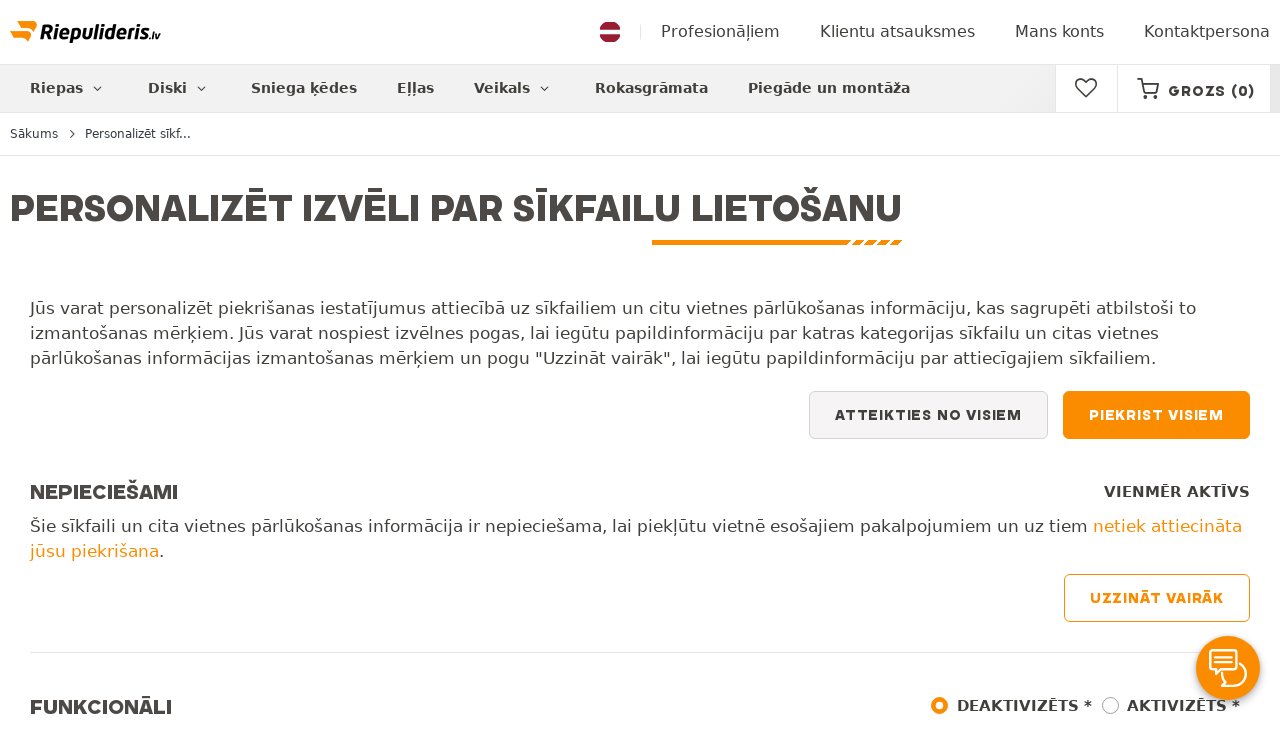

--- FILE ---
content_type: text/html; charset=UTF-8
request_url: https://www.riepulideris.lv/personalizet-sikfailus
body_size: 8390
content:

<!DOCTYPE html>
<html lang="lv-LV">
<head>
    <script>
        window.SITE_CDN_ASSETS = 'https\u003A\/\/cdn.tiresleader.com';
        window.dataLayer = window.dataLayer || [];
        window.FETCH_WITH_CREDENTIALS = true;
            </script><script>
            dataLayer.push({'ad_storage': 'denied', 'analytics_storage': 'denied', 'functional_storage': 'denied'});
            (function(w,d,s,l,i){w[l]=w[l]||[];w[l].push({'gtm.start':
                    new Date().getTime(),event:'gtm.js'});var f=d.getElementsByTagName(s)[0],
                j=d.createElement(s),dl=l!='dataLayer'?'&l='+l:'';j.async=true;j.src=
                'https://www.googletagmanager.com/gtm.js?id='+i+dl;f.parentNode.insertBefore(j,f);
            })(window,document,'script','dataLayer','GTM-WL82PPL');
        </script>
        <link href="https://www.googletagmanager.com" rel="preconnect" crossorigin>
        <link rel="dns-prefetch" href="https://www.googletagmanager.com"><meta charset="UTF-8">
            <meta name="viewport" content="width=device-width, initial-scale=1">
        <meta name="format-detection" content="telephone=no">
    <link rel="preconnect" href="https://cdn.tiresleader.com" />
    <link rel="preload" href="https://cdn.tiresleader.com/build/fonts/fontello.7193b6c9.woff2" as="font" type="font/woff2" crossorigin="anonymous" />
    <link rel="preload" href="https://cdn.tiresleader.com/build/fonts/humansans-black.92a20098.woff2" as="font" type="font/woff2" crossorigin="anonymous" />
            <title>Personalizēt savu izvēli par sīkfailu lietošanu - RiepuLideris.lv</title>
        <meta name="description" content="Jūs varat personalizēt piekrišanas iestatījumus attiecībā uz sīkfailiem un citu vietnes pārlūkošanas informāciju, kas sagrupēti atbilstoši to izmantošanas mērķiem. Jūs varat nospiest izvēlnes pogas, lai iegūtu papildinformāciju par katras kategorijas sīkfailu un citas vietnes pārlūkošanas informācijas izmantošanas mērķiem un pogu &quot;Uzzināt vairāk&quot;, lai iegūtu papildinformāciju par attiecīgajiem sīkfailiem."/>

    <link rel="apple-touch-icon" sizes="57x57" href="https://cdn.tiresleader.com/static/img/favicon/orange/57x57.png">
    <link rel="apple-touch-icon" sizes="60x60" href="https://cdn.tiresleader.com/static/img/favicon/orange/60x60.png">
    <link rel="apple-touch-icon" sizes="72x72" href="https://cdn.tiresleader.com/static/img/favicon/orange/72x72.png">
    <link rel="apple-touch-icon" sizes="76x76" href="https://cdn.tiresleader.com/static/img/favicon/orange/76x76.png">
    <link rel="apple-touch-icon" sizes="114x114" href="https://cdn.tiresleader.com/static/img/favicon/orange/114x114.png">
    <link rel="apple-touch-icon" sizes="120x120" href="https://cdn.tiresleader.com/static/img/favicon/orange/120x120.png">
    <link rel="apple-touch-icon" sizes="144x144" href="https://cdn.tiresleader.com/static/img/favicon/orange/144x144.png">
    <link rel="apple-touch-icon" sizes="152x152" href="https://cdn.tiresleader.com/static/img/favicon/orange/152x152.png">
    <link rel="apple-touch-icon" sizes="180x180" href="https://cdn.tiresleader.com/static/img/favicon/orange/180x180.png">
    <link rel="icon" type="image/png" sizes="16x16" href="https://cdn.tiresleader.com/static/img/favicon/orange/16x16.png">
    <link rel="icon" type="image/png" sizes="32x32" href="https://cdn.tiresleader.com/static/img/favicon/orange/32x32.png">
    <link rel="icon" type="image/png" sizes="96x96" href="https://cdn.tiresleader.com/static/img/favicon/orange/96x96.png">
    <link rel="icon" type="image/png" sizes="192x192" href="https://cdn.tiresleader.com/static/img/favicon/orange/192x192.png">
    <link rel="mask-icon" href="https://cdn.tiresleader.com/static/img/favicon/orange/safari-pinned-tab.svg" color="#fb8c00">
    <meta name="msapplication-TileColor" content="#da532c">
    <meta name="msapplication-TileImage" content="https://cdn.tiresleader.com/static/img/favicon/orange/144x144.png">

            <link rel="canonical" href="https://www.riepulideris.lv/personalizet-sikfailus"/>
    
    
                        <link rel="alternate" href="https://www.reifenleader.de/cookies-personalisieren" hreflang="de-de">
<link rel="alternate" href="https://www.centralepneus.fr/personnaliser-vos-cookies" hreflang="fr-fr">
<link rel="alternate" href="https://www.centralepneus.be/personnaliser-vos-cookies" hreflang="fr-be">
<link rel="alternate" href="https://www.centralepneus.lu/personnaliser-vos-cookies" hreflang="fr-lu">
<link rel="alternate" href="https://www.reifenleader.at/cookies-personalisieren" hreflang="de-at">
<link rel="alternate" href="https://www.tyreleader.co.uk/personalise-your-cookies" hreflang="en-gb">
<link rel="alternate" href="https://www.neumaticoslider.es/personalizar-tus-cookies" hreflang="es-es">
<link rel="alternate" href="https://www.centralepneus.ch/personnaliser-vos-cookies" hreflang="fr-ch">
<link rel="alternate" href="https://www.reifenleader.ch/cookies-personalisieren" hreflang="de-ch">
<link rel="alternate" href="https://www.bandenleader.nl/personaliseer-uw-cookies" hreflang="nl-nl">
<link rel="alternate" href="https://www.daekleader.dk/tilpas-dine-cookies" hreflang="da-dk">
<link rel="alternate" href="https://www.bandenleader.be/personaliseer-uw-cookies" hreflang="nl-be">
<link rel="alternate" href="https://www.pneuslider.pt/personalizar-os-cookies" hreflang="pt-pt">
<link rel="alternate" href="https://www.1001renkaat.com/yksilollista-evasteita" hreflang="fi-fi">
<link rel="alternate" href="https://www.elastikaleader.gr/personalise-your-cookies" hreflang="el-gr">
<link rel="alternate" href="https://www.gumelider.com.hr/prilagodite-svoje-kolacice" hreflang="hr-hr">
<link rel="alternate" href="https://www.pneumaticileader.it/personalizza-i-tuoi-cookie" hreflang="it-it">
<link rel="alternate" href="https://www.liderpnevmatik.si/prilagoditev-piskotkov" hreflang="sl-si">
<link rel="alternate" href="https://www.oponylider.pl/spersonalizuj-pliki-cookie" hreflang="pl-pl">
<link rel="alternate" href="https://www.padangulyderis.lt/personalizuoti-jusu-slapukus" hreflang="lt-lt">
<link rel="alternate" href="https://www.maxigumi.hu/sutik-szemelyre-szabasa" hreflang="hu-hu">
<link rel="alternate" href="https://www.riepulideris.lv/personalizet-sikfailus" hreflang="lv-lv">
<link rel="alternate" href="https://www.pneuleader.sk/nastavit-svoje-cookies" hreflang="sk-sk">
<link rel="alternate" href="https://www.rehviliider.ee/kupsiste-isikuparastamine" hreflang="et-ee">
<link rel="alternate" href="https://www.anvelopelider.ro/personalizati-modulele-cookie" hreflang="ro-ro">
<link rel="alternate" href="https://www.dackleader.se/anpassa-dina-cookies" hreflang="sv-se">
<link rel="alternate" href="https://www.pneuleader.cz/uzpusobit-soubory-cookie" hreflang="cs-cz">
<link rel="alternate" href="https://www.tyreleader.ie/personalise-your-cookies" hreflang="en-ie">
            
            
    
                <link rel="stylesheet" href="https://cdn.tiresleader.com/build/fonts.b5789337.css">
        <link rel="stylesheet" href="https://cdn.tiresleader.com/build/app.e47cd144.css">
    
    <link rel="stylesheet" href="https://cdn.tiresleader.com/build/content.2f32ac21.css">

                <script src="https://cdn.tiresleader.com/build/runtime.405321de.js" defer></script><script src="https://cdn.tiresleader.com/build/3066.529b0ec1.js" defer></script><script src="https://cdn.tiresleader.com/build/3063.9d73ba53.js" defer></script><script src="https://cdn.tiresleader.com/build/8126.4986e67a.js" defer></script><script src="https://cdn.tiresleader.com/build/2656.78ce8faa.js" defer></script><script src="https://cdn.tiresleader.com/build/app.f225c5ef.js" defer></script>
    
    <script src="https://cdn.tiresleader.com/build/cookie_customize_js.fbbdcc1e.js" defer></script>
</head>
<body class="lang-lv page-cookies-customize">
    <noscript><iframe src="https://www.googletagmanager.com/ns.html?id=GTM-WL82PPL&ad_storage=denied&analytics_storage=denied&functional_storage=denied" height="0" width="0" style="display:none;visibility:hidden"></iframe></noscript>
    <header class="main-header bg-white">
        

<div data-controller="menu-mobile" data-menu-mobile-url-value="https://www.riepulideris.lv/ajax/menu">
    <div class="container-xl d-flex align-items-center">
        <div class="toggle-menu d-md-none" data-action="click->menu-mobile#toggle">
            <div></div>
        </div>
        <div class="main-header__logo w-100 d-flex justify-content-center d-md-block" itemscope itemtype="https://schema.org/Organization">
            <a href="/" itemprop="url">
                <picture>
                    <source srcset="https://cdn.tiresleader.com/build/images/common/logo/site/orange/riepulideris.lv.webp 1x, https://cdn.tiresleader.com/build/images/common/logo/site/orange/riepulideris.lv.svg 2x" type="image/webp" />
                    <img src="https://cdn.tiresleader.com/build/images/common/logo/site/orange/riepulideris.lv.png" class="d-block img-fluid" alt="riepulideris.lv" width="151" height="22" itemprop="logo"/>
                </picture>
            </a>
        </div>
        <div class="main-header__top__menu d-none d-md-flex ms-auto">
            <a href="/valsts" class="main-header__top--flag">
                <img src="https://cdn.tiresleader.com/build/images/common/flag/flags-icons/1x1/lv.svg" loading="lazy" alt="LATVIA" width="22" height="22"/>
            </a>
                            <a href="/profesionaliem/">Profesionāļiem</a>
            
            <a href="/atsauksmes">Klientu atsauksmes</a>

                            <a href="/mans-konts/">Mans konts</a>
                <a href="/kontaktpersona">Kontaktpersona</a>
                    </div>

        
        <div class="main-header__top__menu d-flex d-md-none">
            <a
                href="/favorites"
                class="favorites-icon"
                data-favorites="0"
                data-controller="favorites--toggle"
                data-action="toggle_favorite@window->favorites--toggle#updateCounter"
            >
                <i class="fa"></i>
            </a>
        </div>

        <div class="main-header__top__menu d-flex d-md-none">
            <a href="/cart/">
                <i
                    class="fa fa-cart"
                    data-counter=""
                    data-controller="counter" data-counter-run-value="false" data-counter-path-value="/ajax/cart/counter" data-counter-mobile-value="true" data-counter-zero-value="1" data-counter-dispatch-value="cart"
                    data-action="emitter:counter-cart@window->counter#refresh emitter:update-badge-cart@window->counter#refresh"
                ></i>
            </a>
        </div>
    </div>
    <div class="main-header__menu position-relative">
        <div class="container-xl d-flex">
                                                                                        
<nav class="main-header__menu__nav fw-bold" data-controller="toggle menu" data-toggle-selectors-value="[{&quot;menu--hover&quot;:&quot;body&quot;}]" data-menu-selector-value=".nav-item__active">
    <ul class="d-flex h-100 align-items-center" data-menu-target="scroller">
        <li class="d-none d-lg-flex menu-hover" data-action="mouseenter->toggle#add mouseleave->toggle#remove">
            <a href="/riepas-pec-kategorijas/" role="button" class="menu-hover__title">
                Riepas
                <i class="fa fa-angle-down"></i>
            </a>
            
<div class="menu-hover__content">
                        <a class="menu-hover__parent" href="https://www.riepulideris.lv/automobilu-riepas/">
                Automobiļu riepas
                <i class="fa fa-angle-right"></i>
            </a>
                <div class="menu-hover__sub-menu menu-hover__content">
            <a href="https://www.riepulideris.lv/automobilu-riepas/">
                Meklēšana pēc izmēriem
            </a>
            <a href="https://www.riepulideris.lv/automobilu-riepas/">
                Meklēt pēc zīmola
            </a>
            <a href="https://auto.riepulideris.lv/riepu/">
                Meklēšana pēc automobiļa
            </a>
        </div>
                <a href="/motociklu-riepas/">
            Motociklu riepas
        </a>
                <a href="/kvadriciklu-riepas/">
            Kvadriciklu riepas
        </a>
            </div>

        </li>

                    <li class="mobile-menu--exclude d-none d-lg-flex menu-hover" data-action="mouseenter->toggle#add mouseleave->toggle#remove">
                <a role="button" href="//auto.riepulideris.lv/diski/" class="menu-hover__title">
                    Diski
                    <i class="fa fa-angle-down"></i>
                </a>
                <div class="menu-hover__content">
            <a href="//auto.riepulideris.lv/terauda-diski/">
            Tērauda diski
        </a>
                <a href="//auto.riepulideris.lv/lietie-diski/">
            Lietie diski
        </a>
                <a href="//auto.riepulideris.lv/riepu-komplekti/">
            Komplekts diski + riepas
        </a>
    </div>

            </li>
        
                    <li class="d-none d-md-block d-lg-none">
                <a href="/riepas-pec-kategorijas/">
                    Riepas
                </a>
            </li>
        
        <li class="d-md-none">
            <a href="/automobilu-riepas/">
                Auto
            </a>
        </li>

                    <li class="d-lg-none">
                <a href="//auto.riepulideris.lv/diski/">
                    Riteņa loki
                </a>
            </li>
        
                    <li class="d-md-none">
                <a href="/motociklu-riepas/">
                    Motocikli
                </a>
            </li>
        
                    <li class="d-md-none">
                <a href="/kvadriciklu-riepas/">
                    Kvadricikli
                </a>
            </li>
        
                    <li>
                <a href="/sniega-kedes/">
                    Sniega ķēdes
                </a>
            </li>
        
        
        
                                    <li>
                    <a href="https://www.riepulideris.lv/veikals/ellas/">
                        Eļļas
                    </a>
                </li>
                        <li class="d-lg-none">
                <a href="/veikals/">
                    Veikals
                </a>
            </li>
            <li class="mobile-menu--exclude menu-hover d-none d-lg-flex" data-action="mouseenter->toggle#add mouseleave->toggle#remove">
                <a href="/veikals/" class="menu-hover__title">
                    Veikals
                    <i class="fa fa-angle-down"></i>
                </a>
                <div class="menu-hover__content">
            <a href="https://www.riepulideris.lv/veikals/balansesana/">
            Balansēšana
        </a>
            <a href="https://www.riepulideris.lv/veikals/uzpilde/">
            Uzpilde
        </a>
            <a href="https://www.riepulideris.lv/veikals/instrumenti-un-balsti/">
            Instrumenti un balsti
        </a>
            <a href="https://www.riepulideris.lv/veikals/labosana/">
            Labošana
        </a>
            <a href="https://www.riepulideris.lv/veikals/akumulators/">
            Akumulators
        </a>
            <a href="https://www.riepulideris.lv/veikals/ellas/">
            Eļļas
        </a>
            <a href="https://www.riepulideris.lv/veikals/piederumi/">
            Piederumi
        </a>
            <a href="https://www.riepulideris.lv/veikals/riepu-spiediena-kontroles-sistema-tpms/">
            Riepu spiediena kontroles sistēma (TPMS)
        </a>
            <a href="https://www.riepulideris.lv/veikals/montaza-pievilksana/">
            Montāža - Pievilkšana
        </a>
            <a href="https://www.riepulideris.lv/veikals/piedevas/">
            Piedevas
        </a>
    </div>

            </li>
        
        <li>
            <a href="/padomi-par-riepam/">
                Rokasgrāmata
            </a>
        </li>

        <li>
            <a href="//montaza.riepulideris.lv/">
                Piegāde un montāža
            </a>
        </li>
    </ul>
</nav>

            <div class="d-none d-md-flex ms-auto bg-white">
                
                <div class="main-header__user-item d-flex align-items-center">
                    <a
                        href="/favorites"
                        class="favorites-icon"
                        data-favorites="0"
                        data-controller="favorites--toggle"
                        data-action="toggle_favorite@window->favorites--toggle#updateCounter"
                    >
                        <i class="fa"></i>
                    </a>
                </div>
                <div
                        class="main-header__user-item d-flex align-items-center position-relative"
                        data-controller="cart--popover" data-cart--popover-url-value="/ajax/cart/resume-product" data-cart--popover-reload-value="1" data-cart--popover-default-reload-value="false" data-cart--popover-loading-class="text-center"
                        data-action="emitter:update-badge-cart@window->cart--popover#refresh emitter:counter-cart->cart--popover#cartIsEmpty"
                >
                    <a href="/cart/" class="font-heading text-uppercase">
                        <i class="fa fa-cart"></i>
                        <span class="d-none d-xl-inline">Grozs</span>
                        <span
                                data-controller="counter" data-counter-run-value="false" data-counter-path-value="/ajax/cart/counter" data-counter-prefix-value="(" data-counter-suffix-value=")" data-counter-zero-value="1" data-counter-dispatch-value="cart"
                                data-action="emitter:update-badge-cart@window->counter#refresh"
                        >
                                                            (0)
                                                    </span>
                    </a>
                    <div class="cart-popover popover__list d-none fw-normal text-body font-reset" data-cart--popover-target="content">
                        <div class="text-center px-4 py-4">
                            Jūsu iepirkumu grozs ir tukšs
                        </div>
                    </div>
                </div>
            </div>
        </div>
    </div>
</div>

    </header>
<div class="main-container">
                <div class="border-bottom">
            <div class="container">
                    
    


    <nav aria-label="breadcrumb" class="d-flex align-items-center breadcrumb " >
                <ol class="d-flex align-items-center flex-wrap" itemscope itemtype="https://schema.org/BreadcrumbList">
                                    <li class="breadcrumb__item" itemscope itemprop="itemListElement" itemtype="https://schema.org/ListItem">
                    <a itemprop="item" href="/" title="Sākums">
                <span itemprop="name">Sākums</span>
            </a>
                <i class="fa fa-angle-right"></i>
        <meta itemprop="position" content="1" />
    </li>

                                    <li class="breadcrumb__item" itemscope itemprop="itemListElement" itemtype="https://schema.org/ListItem">
                    <a itemprop="item" href="/cookies" title="Personalizēt sīkfailus">
                <span itemprop="name">Personalizēt sīkf...</span>
            </a>
                
        <meta itemprop="position" content="2" />
    </li>

                    </ol>
    </nav>


            </div>
        </div>
                <div class="container-md content-page my-3"
         data-cookie-version="1"
            data-controller="btsp" data-btsp-components-value="[&quot;collapse&quot;]"
    >

        <h1 class="heading-underline h2 mb-0">
            <span>Personalizēt izvēli par sīkfailu lietošanu</span>
        </h1>

        <section class="bg-white px-2 py-2 my-3">
            <p>
                Jūs varat personalizēt piekrišanas iestatījumus attiecībā uz sīkfailiem un citu vietnes pārlūkošanas informāciju, kas sagrupēti atbilstoši to izmantošanas mērķiem. Jūs varat nospiest izvēlnes pogas, lai iegūtu papildinformāciju par katras kategorijas sīkfailu un citas vietnes pārlūkošanas informācijas izmantošanas mērķiem un pogu &quot;Uzzināt vairāk&quot;, lai iegūtu papildinformāciju par attiecīgajiem sīkfailiem.
            </p>
            <div class="text-end">
                <a href="https://www.riepulideris.lv/automobilu-riepas/continental/contiwintercontact-ts830p/" class="btn btn-secondary d-block d-sm-inline-block me-1 mt-1" data-action="rejectAll">
                    Atteikties no visiem
                </a>
                <a href="https://www.riepulideris.lv/automobilu-riepas/continental/contiwintercontact-ts830p/" class="btn btn-primary d-block d-sm-inline-block mt-1" data-action="acceptAll">
                    Piekrist visiem
                </a>
            </div>

                    <div class="cookie-customize  pt-3 pb-3" id="cookies-required">
        <div class="cookie-customize__choice d-block d-sm-flex align-items-center justify-content-between">
            <h2 class="h5 mb-1 mt-1 text-uppercase fw-medium">Nepieciešami</h2>
            <div class="mb-1 mt-1">
                                    <label class="text-uppercase fw-medium text-body">
                        Vienmēr aktīvs
                    </label>
                            </div>
        </div>
        <div><p>Šie sīkfaili un cita vietnes pārlūkošanas informācija ir nepieciešama, lai piekļūtu vietnē esošajiem pakalpojumiem un uz tiem <a href="https://www.legifrance.gouv.fr/loda/article_lc/LEGIARTI000037813978" target="_blank" rel="noopener noreferrer">netiek attiecināta jūsu piekrišana</a>.</p></div>
        <div class="text-end">
            <div class="btn btn-outline-primary fw-medium fs-large"
                 data-bs-toggle="collapse"
                 data-bs-target="#cookies-required .content-page">
                Uzzināt vairāk
            </div>
        </div>
        <div class="content-page collapse">
            <div class="table-responsive mt-1 mb-1">
                <table class="global table table-bordered vCenter">
    <thead>
    <tr>
        <th>Nosaukums</th>
        <th>Serveris</th>
        <th>Veids</th>
        <th>Ilgums</th>
        <th>Funkcija</th>
    </tr>
    </thead>
    <tbody>
                    <tr>
            <td class="text-nowrap">ac</td>
            <td class="text-nowrap">Riepulideris.lv</td>
            <td class="text-nowrap">1. puses sīkfails</td>
            <td class="text-nowrap">6 mēnešus</td>
            <td>
                                                    Šis sīkfails, kas nāk no riepulideris.lv vietnes, identificē lietotāja izvēli (piekrišana vai atteikšanās) par sīkfailiem un citu vietnes pārlūkošanas informāciju, kam tas dod priekšroku.
                            </td>
        </tr>
            <tr>
            <td class="text-nowrap">PHPSESSID</td>
            <td class="text-nowrap">Riepulideris.lv</td>
            <td class="text-nowrap">1. puses sīkfails</td>
            <td class="text-nowrap">30 dienas</td>
            <td>
                                                    Ar šiem sīkfailiem, kas nāk no riepulideris.lv vietnes, tiek identificēts klienta pieslēgums, kā arī ar tiem var noteikt potenciālas krāpnieciskas darbības, piemēram robotizētas piekļuves vai neparedzētas piekļuves mēģinājumus
                            </td>
        </tr>
            <tr>
            <td class="text-nowrap">_grecaptcha</td>
            <td class="text-nowrap">Riepulideris.lv</td>
            <td class="text-nowrap">Tīmekļa krātuve</td>
            <td class="text-nowrap">Noturīgs</td>
            <td>
                                                    Šis sīkfails, kas nāk no Google, ir domāts aizsardzībai pret robotiem un ļaunprātīgu programmatūru.
                            </td>
        </tr>
    
    </tbody>
</table>
            </div>
            <div class="text-end">
                <a href="/cookies" class="">Plašāka informācija</a>
            </div>
        </div>
    </div>

                    <div class="cookie-customize border-top pt-3 pb-3" id="cookies-functional">
        <div class="cookie-customize__choice d-block d-sm-flex align-items-center justify-content-between">
            <h2 class="h5 mb-1 mt-1 text-uppercase fw-medium">Funkcionāli</h2>
            <div class="mb-1 mt-1">
                                        <div id="functional_storage"><div class="form-check form-check-inline"><input type="radio" id="functional_storage_0"name="functional_storage" required="required" autocomplete="off" class="form-check-input" value="denied" checked="checked" />
        <label class="form-check-label required  fw-medium text-uppercase text-body" for="functional_storage_0">Deaktivizēts</label></div><div class="form-check form-check-inline"><input type="radio" id="functional_storage_1"name="functional_storage" required="required" autocomplete="off" class="form-check-input" value="granted" />
        <label class="form-check-label required  fw-medium text-uppercase text-body" for="functional_storage_1">Aktivizēts</label></div></div>
                            </div>
        </div>
        <div><p>Šie sīkfaili un/vai cita vietnes pārlūkošanas informācija ļauj nodrošināt vietnes pārlūkošanai būtisku funkcionalitāti. To aktivizēšana uzlabo pārlūkošanu un lietotāja pieredzi.</p></div>
        <div class="text-end">
            <div class="btn btn-outline-primary fw-medium fs-large"
                 data-bs-toggle="collapse"
                 data-bs-target="#cookies-functional .content-page">
                Uzzināt vairāk
            </div>
        </div>
        <div class="content-page collapse">
            <div class="table-responsive mt-1 mb-1">
                <table class="global table table-bordered vCenter">
    <thead>
    <tr>
        <th>Nosaukums</th>
        <th>Serveris</th>
        <th>Veids</th>
        <th>Ilgums</th>
        <th>Funkcija</th>
    </tr>
    </thead>
    <tbody>
                    <tr>
            <td class="text-nowrap">cpstore</td>
            <td class="text-nowrap">Riepulideris.lv</td>
            <td class="text-nowrap">Tīmekļa krātuve</td>
            <td class="text-nowrap">12 mēnešus</td>
            <td>
                                                    Saglabā meklēšanas parametrus, lai parādītu tos no vienas vietnes citā
                            </td>
        </tr>
            <tr>
            <td class="text-nowrap">G_ENABLED_IDPS</td>
            <td class="text-nowrap">Riepulideris.lv</td>
            <td class="text-nowrap">3. puses sīkfails</td>
            <td class="text-nowrap">2 gadiem</td>
            <td>
                                                    Šis Google sīkfails ļauj izveidot savienojumu ar klienta kontu, izmantojot Google kontu.
                            </td>
        </tr>
            <tr>
            <td class="text-nowrap">g_state</td>
            <td class="text-nowrap">Riepulideris.lv</td>
            <td class="text-nowrap">3. puses sīkfails</td>
            <td class="text-nowrap">6 mēnešus</td>
            <td>
                                                    Izmanto Google vienreizējās autentifikācijas.
                            </td>
        </tr>
            <tr>
            <td class="text-nowrap">__zlcmid</td>
            <td class="text-nowrap">Riepulideris.lv</td>
            <td class="text-nowrap">1. puses sīkfails</td>
            <td class="text-nowrap">1 gads</td>
            <td>
                                                    Šis sīkfails, kas nāk no Zendesk, tiek izvietots lietotāja ierīcē, kad tas pirmo reizi apmeklē riepulideris.lv vietni. Šis sīkfails piešķir interneta lietotājam unikālu identifikatoru, kas attiecas uz vietni un izmantoto pārlūku. Tas ļauj vienam un tam pašam interneta lietotājam piešķirt secīgas vietnes skatīšanās reizes.
                            </td>
        </tr>
            <tr>
            <td class="text-nowrap">__zlcstore, ZD-*</td>
            <td class="text-nowrap">Riepulideris.lv</td>
            <td class="text-nowrap">Tīmekļa krātuve</td>
            <td class="text-nowrap">Noturīgs</td>
            <td>
                                                    Šī tīmekļa krātuve, kas nāk no Zendesk, tiek izvietota lietotāja ierīcē, kad tas pirmo reizi apmeklē riepulideris.lv vietni. Šī tīmekļa krātuve tiek izmatota, lai saglabātu ar šo vietni saistīto rīku konfigurāciju.
                            </td>
        </tr>
    
    </tbody>
</table>
            </div>
            <div class="text-end">
                <a href="/cookies" class="">Plašāka informācija</a>
            </div>
        </div>
    </div>

                    <div class="cookie-customize border-top pt-3 pb-3" id="cookies-analytics">
        <div class="cookie-customize__choice d-block d-sm-flex align-items-center justify-content-between">
            <h2 class="h5 mb-1 mt-1 text-uppercase fw-medium">Analītiskie</h2>
            <div class="mb-1 mt-1">
                                        <div id="analytics_storage"><div class="form-check form-check-inline"><input type="radio" id="analytics_storage_0"name="analytics_storage" required="required" autocomplete="off" class="form-check-input" value="denied" checked="checked" />
        <label class="form-check-label required  fw-medium text-uppercase text-body" for="analytics_storage_0">Deaktivizēts</label></div><div class="form-check form-check-inline"><input type="radio" id="analytics_storage_1"name="analytics_storage" required="required" autocomplete="off" class="form-check-input" value="granted" />
        <label class="form-check-label required  fw-medium text-uppercase text-body" for="analytics_storage_1">Aktivizēts</label></div></div>
                            </div>
        </div>
        <div><p>Šie sīkfaili un/vai cita vietnes pārlūkošanas informācija ļauj vākt datus par to, cik bieži tiek apmeklēta vietne un par tās apmeklētāju pārlūkoto informāciju.</p></div>
        <div class="text-end">
            <div class="btn btn-outline-primary fw-medium fs-large"
                 data-bs-toggle="collapse"
                 data-bs-target="#cookies-analytics .content-page">
                Uzzināt vairāk
            </div>
        </div>
        <div class="content-page collapse">
            <div class="table-responsive mt-1 mb-1">
                <table class="global table table-bordered vCenter">
    <thead>
    <tr>
        <th>Nosaukums</th>
        <th>Serveris</th>
        <th>Veids</th>
        <th>Ilgums</th>
        <th>Funkcija</th>
    </tr>
    </thead>
    <tbody>
                    <tr>
            <td class="text-nowrap">_ga</td>
            <td class="text-nowrap">Google.com</td>
            <td class="text-nowrap">3. puses sīkfails</td>
            <td class="text-nowrap">2 gadiem</td>
            <td>
                                                    Šis sīkfails, kas nāk no Google, tiek izvietots lietotāja ierīcē, kad tas pirmo reizi apmeklē riepulideris.lv vietni. Šis sīkfails piešķir interneta lietotājam unikālu identifikatoru, kas attiecas uz vietni un izmantoto pārlūku. Tas ļauj vienam un tam pašam interneta lietotājam piešķirt secīgas vietnes skatīšanās reizes.  Šis sīkfails uzskaita unikāla apmeklētāja skatītās lapas.
                            </td>
        </tr>
            <tr>
            <td class="text-nowrap">_gat_*</td>
            <td class="text-nowrap">Google.com</td>
            <td class="text-nowrap">3. puses sīkfails</td>
            <td class="text-nowrap">1 minūte</td>
            <td>
                                                    Šis sīkfails, kas nāk no Google, ir paredzēts, lai ierobežotu prasījumu apjomu vietnēs, kas ģenerē lielu apmeklējumu plūsmu, lai atvieglotu statistikas uzskaiti Tas ļauj izvairīties no pārlūkošanas datu pārslodzes.
                            </td>
        </tr>
            <tr>
            <td class="text-nowrap">_gid</td>
            <td class="text-nowrap">Google.com</td>
            <td class="text-nowrap">3. puses sīkfails</td>
            <td class="text-nowrap">1 diena</td>
            <td>
                                                    Šis sīkfails, kas nāk no Google, vāc un uzglabā pārlūkošanas datus par lietotājiem statistikas nolūkos Tas ļauj izveidot ziņojumus vietnes veiktspējas analizēšanai. Savāktajos datos ir ietverts apmeklētāju skaits, no kurienes tie nāk vai kādas lapas tie pārlūko. Savāktie dati ir pilnīgi anonīmi.
                            </td>
        </tr>
            <tr>
            <td class="text-nowrap">_hjid, _hj*</td>
            <td class="text-nowrap">Hotjar.com</td>
            <td class="text-nowrap">3. puses sīkfails</td>
            <td class="text-nowrap">12 mēnešus</td>
            <td>
                                                    Šis sīkfails, kas nāk no Hotjar, tiek izvietots lietotāja ierīcē, kad tas pirmo reizi apmeklē riepulideris.lv vietni. Šis sīkfails piešķir interneta lietotājam unikālu identifikatoru, kas attiecas uz vietni un izmantoto pārlūku. Tas ļauj vienam un tam pašam interneta lietotājam piešķirt secīgas vietnes skatīšanās reizes.
                            </td>
        </tr>
    
    </tbody>
</table>
            </div>
            <div class="text-end">
                <a href="/cookies" class="">Plašāka informācija</a>
            </div>
        </div>
    </div>

                    <div class="cookie-customize border-top pt-3 pb-3" id="cookies-ads">
        <div class="cookie-customize__choice d-block d-sm-flex align-items-center justify-content-between">
            <h2 class="h5 mb-1 mt-1 text-uppercase fw-medium">Reklāmas</h2>
            <div class="mb-1 mt-1">
                                        <div id="ad_storage"><div class="form-check form-check-inline"><input type="radio" id="ad_storage_0"name="ad_storage" required="required" autocomplete="off" class="form-check-input" value="denied" checked="checked" />
        <label class="form-check-label required  fw-medium text-uppercase text-body" for="ad_storage_0">Deaktivizēts</label></div><div class="form-check form-check-inline"><input type="radio" id="ad_storage_1"name="ad_storage" required="required" autocomplete="off" class="form-check-input" value="granted" />
        <label class="form-check-label required  fw-medium text-uppercase text-body" for="ad_storage_1">Aktivizēts</label></div></div>
                            </div>
        </div>
        <div><p>Šie sīkfaili un/vai cita vietnes pārlūkošanas informācija ļauj īstenot mērķtiecīgu un personalizētu reklāmu attiecībā uz pārlūkošanu, kā arī iegūt ar reklāmas kampaņām saistītu statistiku.</p></div>
        <div class="text-end">
            <div class="btn btn-outline-primary fw-medium fs-large"
                 data-bs-toggle="collapse"
                 data-bs-target="#cookies-ads .content-page">
                Uzzināt vairāk
            </div>
        </div>
        <div class="content-page collapse">
            <div class="table-responsive mt-1 mb-1">
                <table class="global table table-bordered vCenter">
    <thead>
    <tr>
        <th>Nosaukums</th>
        <th>Serveris</th>
        <th>Veids</th>
        <th>Ilgums</th>
        <th>Funkcija</th>
    </tr>
    </thead>
    <tbody>
                    <tr>
            <td class="text-nowrap">_gcl_au</td>
            <td class="text-nowrap">Google.com</td>
            <td class="text-nowrap">3. puses sīkfails</td>
            <td class="text-nowrap">3 mēnešus</td>
            <td>
                                                    Šis sīkfails, kas nāk no Google, vāc un uzglabā konversijas (interneta lietotāju klikšķi uz mūsu reklāmām, kas paredzētas interneta lietotāju novirzīšanai uz mūsu vietni), lai novērtētu reklāmas kampaņu efektivitāti. Tas tiek izmantots Google AdSense pakalpojuma ietvaros.
                            </td>
        </tr>
            <tr>
            <td class="text-nowrap">_uetsid</td>
            <td class="text-nowrap">Microsoft.com</td>
            <td class="text-nowrap">3. puses sīkfails</td>
            <td class="text-nowrap">1 diena</td>
            <td>
                                                    Šis sīkfails, kas nāk no Microsoft tā piedāvātā pakalpojuma Bing ietvaros, vāc un uzglabā lietotāju pārlūkošanas datus vairākās interneta vietnēs reklāmas nolūkos, proti, lai ierobežotu to, cik reizes lietotājam tiek rādīta viena un tā pati reklāma Savāktie dati tiek anonimizēti.
                            </td>
        </tr>
            <tr>
            <td class="text-nowrap">_uetvid</td>
            <td class="text-nowrap">Microsoft.com</td>
            <td class="text-nowrap">3. puses sīkfails</td>
            <td class="text-nowrap">17 dienas</td>
            <td>
                                                    Šis sīkfails, kas nāk no Microsoft tā piedāvātā pakalpojuma Bing ietvaros, vāc un uzglabā lietotāju pārlūkošanas datus vairākās interneta vietnēs reklāmas nolūkos, proti, lai rādītu reklāmas atbilstoši lietotāja preferencēm Savāktie dati tiek anonimizēti.
                            </td>
        </tr>
    
    </tbody>
</table>
            </div>
            <div class="text-end">
                <a href="/cookies" class="">Plašāka informācija</a>
            </div>
        </div>
    </div>


            <div class="text-end">
                <a href="https://www.riepulideris.lv/automobilu-riepas/continental/contiwintercontact-ts830p/" class="btn btn-primary" data-action="saveChoices">
                    Saglabāt personalizēto izvēli
                </a>
            </div>
        </section>
    </div>
</div>
    <footer class="main-footer">
        <div class="main-footer__top container-xl">
    <div class="row">
        <div class="col-lg-3 mt-4">
            <div class="main-footer__network d-flex justify-content-center w-100">
                <a href="/" class="mb-4">
                    <picture class="main-footer__logo">
                        <source srcset="https://cdn.tiresleader.com/build/images/common/logo/site/orange/riepulideris.lv.webp 1x, https://cdn.tiresleader.com/build/images/common/logo/site/orange/riepulideris.lv.svg 2x" type="image/webp" />
                        <img src="https://cdn.tiresleader.com/build/images/common/logo/site/orange/riepulideris.lv.png" alt="riepulideris.lv"
                             loading="lazy" width="151" height="22"/>
                    </picture>
                </a>
            </div>
            <div class="d-flex justify-content-center">
                    <a class="note-widget"  href="/atsauksmes" title="Apskatīt visus atsauksmes"
        >
                <div class="note-widget__stars-container">
                            <i class="fa fa-star"></i>
                            <i class="fa fa-star"></i>
                            <i class="fa fa-star"></i>
                            <i class="fa fa-star"></i>
                            <i class="fa fa-star-half-alt"></i>
                    </div>
        <p class="text-center">Novērtējums <b>4.83</b> no <b>5</b> | <b>60966</b> atsauksmes</p>
    </a>

            </div>
        </div>
        <div class="col-lg-5">
            <div class="row">
                <div class="main-footer__menu col-sm-6 mt-4">
                    <div class="h3 mb-2">Ātrās saites</div>
                    <ul>
                                                    <li><a href="/garantija-riepam">Apdrošināšana</a></li>
                                                <li>
                            <a href="/padomi-par-riepam/">Riepu rokasgrāmata</a>
                        </li>
                        <li><a href="/atsauksmes">Atsauksmes</a></li>
                        <li>
                            <a href="/profesionaliem/registresanas">Remontdarbnīcas reģistrēšana</a>
                        </li>
                        <li>
                            <a href="/juridiskie-pazinojumi/">Juridiskie paziņojumi</a>
                        </li>
                        <li><a href="/visparigie-pardosanas-nosacijumi">Vispārējie pārdošanas nosacījumi</a></li>
                        <li><a href="/valsts">Valsts</a></li>
                        <li><a href="/konfidencialitates-politika">Konfidencialitātes politika</a></li>
                        <li><a href="/cookies">Sīkdatnes</a></li>
                    </ul>
                </div>
                <div class="main-footer__menu col-sm-6 mt-4">
                    <div class="h3 mb-2">Informācija</div>
                    <ul>
                                                    <li><a href="/automobilu-riepas/">Automobiļu riepas</a></li>
                                                                            <li><a href="//auto.riepulideris.lv/terauda-diski/">Tērauda diski</a></li>
                                                                            <li><a href="//auto.riepulideris.lv/lietie-diski/">Lietie diski</a></li>
                                                                            <li><a href="/sniega-kedes/">Sniega ķēdes</a></li>
                                                                            <li><a href="/veikals/">Veikals</a></li>
                                                                                                <li><a href="https://www.riepulideris.lv/veikals/ellas/">Eļļas</a></li>
                                                                                                            <li>
                            <a href="/padomi-par-riepam/">Riepu rokasgrāmata</a>
                        </li>
                                                    <li><a href="//montaza.riepulideris.lv/">Piegāde un montāža</a></li>
                                            </ul>
                </div>
            </div>
        </div>
        <div class="main-footer__contact col-lg-4 d-flex mt-4 gap-2">
            <div>
                <div class="h3 mb-2">Klientu apkalpošana</div>
                <ul>
                    <li><span>Pr.-Pk. plkst. 10-18</span></li>
                                            <li class="main-footer__contact__button">
                            <a href="https://api.whatsapp.com/send?phone=447476555450"
                               target="_blank" rel="noopener noreferrer"
                               class="main-footer__button whatsapp d-flex">
                                <div class="d-flex justify-content-center">
                                    <img src="https://cdn.tiresleader.com/build/images/twilio/whatsapp.svg" width="30" height="30"
                                         loading="lazy" alt="WhatsApp logo"/>
                                </div>
                                WhatsApp
                            </a>
                        </li>
                                                                <li class="main-footer__contact__button">
                            <a href="https://m.me/riepuliderislv" target="_blank" rel="noopener noreferrer"
                               class="main-footer__button messenger d-flex">
                                <img src="https://cdn.tiresleader.com/build/images/twilio/messenger.svg" width="30" height="30"
                                     loading="lazy" alt="Messenger logo"/>
                                Messenger
                            </a>
                        </li>
                                        <li><a href="/kontaktpersona">Kontaktpersona</a></li>
                    <li><a href="/biezi-uzdotie-jautajumi/">Bieži uzdotie jautājumi</a></li>
                </ul>
            </div>
        </div>
    </div>
</div>

<div class="main-footer__payments container-md pb-2">
    <div class="row">
        <div class="main-footer__payments__button d-flex justify-content-center col-4 col-md">
            <picture>
                <source srcset="https://cdn.tiresleader.com/build/images/layout/footer/visa.webp" type="image/webp">
                <img src="https://cdn.tiresleader.com/build/images/layout/footer/visa.png" alt="Visa" class="img-fluid" loading="lazy" width="106" height="31" />
            </picture>
        </div>
        <div class="main-footer__payments__button d-flex justify-content-center col-4 col-md">
            <picture>
                <source srcset="https://cdn.tiresleader.com/build/images/layout/footer/mastercard.webp" type="image/webp">
                <img src="https://cdn.tiresleader.com/build/images/layout/footer/mastercard.png" alt="Mastercard" class="img-fluid" loading="lazy" width="106" height="31" />
            </picture>
        </div>
        <div class="main-footer__payments__button d-flex justify-content-center col-4 col-md">
            <picture>
                <source srcset="https://cdn.tiresleader.com/build/images/layout/footer/maestro.webp" type="image/webp">
                <img src="https://cdn.tiresleader.com/build/images/layout/footer/maestro.png" alt="Maestro" class="img-fluid" loading="lazy" width="106" height="31" />
            </picture>
        </div>
        <div class="main-footer__payments__button d-flex justify-content-center col-4 col-md">
            <picture>
                <source srcset="https://cdn.tiresleader.com/build/images/layout/footer/visa-electron.webp" type="image/webp">
                <img src="https://cdn.tiresleader.com/build/images/layout/footer/visa-electron.png" alt="Visa electron" class="img-fluid" loading="lazy" width="106" height="31" />
            </picture>
        </div>
                        <div class="main-footer__payments__button d-flex justify-content-center col-4 col-md">
            <picture>
                <source srcset="https://cdn.tiresleader.com/build/images/layout/footer/paypal.webp" type="image/webp">
                <img src="https://cdn.tiresleader.com/build/images/layout/footer/paypal.png" alt="Paypal" class="img-fluid" loading="lazy" width="106" height="31" />
            </picture>
        </div>
                            <div class="main-footer__payments__button d-flex justify-content-center col-4 col-md">
                <picture>
                    <source srcset="https://cdn.tiresleader.com/build/images/layout/footer/apple_pay.webp" type="image/webp">
                    <img src="https://cdn.tiresleader.com/build/images/layout/footer/apple_pay.png" alt="Apple Pay" class="img-fluid" width="106" height="31" loading="lazy" />
                </picture>
            </div>
                                                        <div class="main-footer__payments__button d-flex justify-content-center col-4 col-md">
            <picture>
                                    <source srcset="https://cdn.tiresleader.com/build/images/layout/footer/sepa.webp" type="image/webp">
                    <img src="https://cdn.tiresleader.com/build/images/layout/footer/sepa.png" alt="SEPA" class="img-fluid" loading="lazy" width="106" height="31" />
                            </picture>
        </div>
    </div>
</div>


    </footer>


    
    <div id="twilio-toggle-container" data-controller="twilio-widget">
        <div class="d-flex align-items-center justify-content-center c-pointer position-relative bg-primary text-white toggle" data-twilio-widget-target="toggler" data-action="click->twilio-widget#clickToggler">
            <img src="https://cdn.tiresleader.com/build/images/twilio/chat-toggle.svg" alt="LiveChat" />
            <i class="fa fa-cancel d-none"></i>
        </div>
        <div class="services-container">
            <div class="services d-none" data-twilio-widget-target="services">
                                    <a class="d-flex mb-1 align-items-center justify-content-center c-pointer service whatsapp" href="https://api.whatsapp.com/send?phone=447476555450" target="_blank" rel="noopener noreferrer">
                        <img src="https://cdn.tiresleader.com/build/images/twilio/whatsapp.svg" width="40" height="40" alt="Whatsapp" />
                    </a>
                                                    <a class="d-flex mb-1 align-items-center justify-content-center c-pointer service messenger" href="https://m.me/riepuliderislv" target="_blank" rel="noopener noreferrer">
                        <img src="https://cdn.tiresleader.com/build/images/twilio/messenger.svg" width="40" height="40" alt="Messenger" />
                    </a>
                            </div>
        </div>
    </div>


    

    
</body>
</html>


--- FILE ---
content_type: application/javascript
request_url: https://cdn.tiresleader.com/build/cookie_customize_js.fbbdcc1e.js
body_size: 791
content:
"use strict";(self.webpackChunk=self.webpackChunk||[]).push([[3194],{7621:function(e,n,t){t.d(n,{DI:function(){return o},M2:function(){return a},MX:function(){return r},dX:function(){return c}});const r=!0,a="version",o={functional:"functional_storage",analytics:"analytics_storage",ads:"ad_storage"},c={granted:"granted",denied:"denied"}},76526:function(e,n,t){var r=t(75142),a=t(7621);const{cookieVersion:o}=document.querySelector("[data-cookie-version]").dataset,c=document.querySelector('[data-action="acceptAll"]'),d=document.querySelector('[data-action="rejectAll"]'),i=document.querySelectorAll('.cookie-customize input[type="radio"]'),u=document.querySelector('[data-action="saveChoices"]'),s=()=>{const e=[];return i.forEach((n=>{n.checked&&(e[n.name]="1"===n.value||n.value===a.dX.granted?a.dX.granted:a.dX.denied)})),e};c.addEventListener("click",(()=>{(0,r.eV)(o)})),d.addEventListener("click",(()=>{(0,r.Jh)(o)})),u.addEventListener("click",(()=>{(0,r.sL)(s(),o)})),i.forEach((e=>{e.addEventListener("change",(()=>{(0,r.sL)(s(),o)}))}))},74991:function(e,n,t){t.d(n,{d:function(){return r},e:function(){return a}});const r=(e,n,t,r=!1)=>{let a=window.location.hostname;if(r){const e=a.match(/^(?:[^.]+)?((?:\.[^.]+){2,})$/);a=e?e[1]:a}document.cookie=`${e}=${n};max-age=${t};path=/;domain=${a};`},a=e=>{const n=`${e}=`;let t;return document.cookie.split(";").forEach((e=>{0===e.trim().indexOf(n)&&(t=e.trim().substring(n.length,e.length))})),t}},75142:function(e,n,t){t.d(n,{Fs:function(){return f},Jh:function(){return l},eV:function(){return s},sL:function(){return u}});var r=t(74991),a=t(7621);const o="ac",c=(e={},n=1,t=a.dX.denied)=>(e[a.M2]=n,Object.values(a.DI).forEach((n=>{e[n]=t})),e),d=()=>{const e=(0,r.e)(o);if(e)try{const n=JSON.parse(e);return null!==n&&"object"==typeof n?n:c()}catch(e){return c()}return c()},i=()=>{void 0!==window.dataLayer&&window.dataLayer.push({event:"update_consent_mode",ad_storage:d()[a.DI.ads]===a.dX.granted?"granted":"denied",analytics_storage:d()[a.DI.analytics]===a.dX.granted?"granted":"denied",functional_storage:d()[a.DI.functional]===a.dX.granted?"granted":"denied"})},u=(e,n)=>{const t={...d(),...e,version:n};(0,r.d)(o,JSON.stringify(t),15552e3,a.MX),i()},s=(e=1)=>{let n=d();n=c(n,e,a.dX.granted),(0,r.d)(o,JSON.stringify(n),15552e3,a.MX),i()},l=(e=1)=>{let n=d();n=c(n,e),(0,r.d)(o,JSON.stringify(n),15552e3,a.MX),i()},f=e=>{const n=d();return void 0!==n[e]&&n[e]===a.dX.granted}}},function(e){var n;n=76526,e(e.s=n)}]);